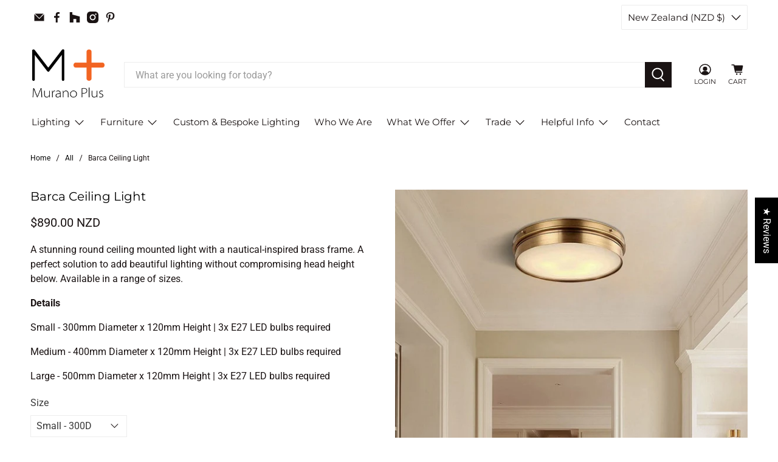

--- FILE ---
content_type: text/css
request_url: https://www.muranoplus.com/cdn/shop/t/27/assets/se-custom.css?v=57437730419972896241763721656
body_size: 288
content:
/** Shopify CDN: Minification failed

Line 227:20 Unexpected "{"
Line 227:24 Expected ":"

**/
.se-sidebar {
  position: fixed;
  top: 0;
  left: 0;
  height: 100vh;
  width: 85vw;
  max-width: 360px;
  background: #fff;
  transform: translateX(-100%);
  transition: transform 0.35s ease;
  z-index: 9999;
  display: flex;
  flex-direction: column;
}

.se-sidebar.is-open {
  transform: translateX(0);
}

.se-sidebar-content {
  overflow: auto;
  -webkit-overflow-scrolling: touch;
  flex: 1;
  padding: 16px;
}

.se-sidebar-close {
  position: absolute;
  top: 8px;
  right: 8px;
  background: transparent;
  border: 0;
  font-size: 28px;
  line-height: 1;
  cursor: pointer;
}

.se-sidebar-overlay {
  position: fixed;
  inset: 0;
  background: rgba(0, 0, 0, 0.4);
  z-index: 9998;
  transition: opacity 0.3s ease;
  opacity: 0;
  pointer-events: none;
}

.se-sidebar-overlay.is-visible {
  opacity: 1;
  pointer-events: auto;
}

.se-body-lock {
  overflow: hidden;
}

button.se-trigger-mobile.btn {
  display: none;
  background: #000;
  color: #fff;
  font-size: 12px;
  font-weight: bold;
}

.se-sidebar-content {
  display: none;
  overflow: auto;
  padding: 20px;
  margin-top: 30px;
}

.is-open .se-sidebar-content {
  display: block;
}

@media (max-width: 749px) {
  [data-collection-list-wrapper] .collection-list__thumbnail {
    width: 50% !important;
  }
  [data-collection-list-wrapper] .flickity-slider {
    left: 0 !important;
  }
}

@media (max-width: 480px) {
  button.se-trigger-mobile.btn {
    display: block;
    width: 47%;
  }
  .collection__filters.three-fifths.medium-down--one-whole.column {
    display: flex;
  }
  .field.is-grouped.is-flex-wrap {
    width: 100%;
    justify-content: space-between;
  }
  .collection__sort-by-filter.select {
    width: 47%;
  }
  .se-aside.container.collection__content aside {
    display: none;
}
}

@media (min-width: 750px) {
  .se-sidebar {
    display: none;
  }
  .se-sidebar-overlay {
    display: none;
  }
}
#se-sidebar .sidebar-block__toggle {
  margin: 20px 0;
}

#se-sidebar .sidebar-block__toggle + .sidebar-block__content {
  padding-top: 0;
}

#se-sidebar .sidebar-block__content:not(.is-open) {
  display: none !important;
}

#se-sidebar .sidebar-block__content.is-open {
  display: block !important;
}
#se-sidebar .sidebar-block__toggle-icon.is-active .icon[data-icon="plus"] {
  display: none !important;
}

#se-sidebar .sidebar-block__toggle-icon:not(.is-active) .icon[data-icon="plus"] {
  display: block !important;
}

#se-sidebar .sidebar-block__toggle-icon.is-active .icon:not([data-icon="plus"]) {
  display: block !important;
}

#se-sidebar .sidebar-block__toggle-icon:not(.is-active) .icon:not([data-icon="plus"]) {
  display: none !important;
}

@media (max-width: 749px) {
  .collection-sidebar .sidebar-block, 
  .collection__filters .filter-group,
  .filter-drawer__content,
  .filter-content,
  .filter-menu-mobile,
  [data-filter-content] {
    display: none !important;
  }
  
  .collection__filters.three-fifths.medium-down--one-whole.column {
    display: flex !important;
  }
}
#se-sidebar h3.sidebar-block__heading {
font-size: 18px;
}
nav.se-sidebar-content .tag-filter__item input {
    display: none;
}
#se-sidebar li.tag-filter__item {
    display: flex;
    justify-content: space-between;
}
@media (max-width: 480px) {
  .collection-info__caption-wrapper {
    width: 100%;
  }
  .collection-list__wrapper .collection-list__thumbnail{
    width: 44% !important;
  }
  .collection-list__wrapper.container {
    justify-content: space-between;
  }
  .collection-info__caption-wrapper .title {
    width: 100%;
    text-align: center;
  }
}
/* SE - Desktop collection page adjustments - 18 Nov '25 */
h1.collection__title.title {
  margin-bottom: 20px;
}
.se-trigger-desktop.btn {
  background: #000;
  color: #fff;
  font-size: 12px;
  font-weight: 700;
  padding: 10px 20px;
  cursor: pointer;
}
.collection__filters {
  display: flex;
}
.collection__filters .select{
  max-width: 100%;
}
.sidebar-section {
  display: none;
}
.sidebar-section.is-open {
  display: block !important;
  visibility: visible;
  opacity: 1;
}
.sidebar-section.se-sidebar-open{
  display: block;
}
.se-grid-3 .column {
  width: calc(33.3333333333% - (20px - 20px / 3));
}
@media screen and (max-width: 768px) {
  .se-filter-button-wrapper {
    display: none;
  }
}
@media screen and (min-width: 1024px) {
  #shopify-section-{{ id }} .sidebar-section.se-sidebar-open {
    position: sticky;
    top: 100px;
    align-self: flex-start;
  }
  .se-collection section.section.is-width-wide {
    padding: 0 40px;
  }
}

--- FILE ---
content_type: text/javascript; charset=utf-8
request_url: https://www.muranoplus.com/products/barca.js
body_size: 1396
content:
{"id":5888133038243,"title":"Barca Ceiling Light","handle":"barca","description":"\u003cp\u003eA stunning round ceiling mounted light with a nautical-inspired brass frame. A perfect solution to add beautiful lighting without compromising head height below. Available in a range of sizes. \u003c\/p\u003e\n\u003cp\u003e\u003cstrong\u003eDetails\u003c\/strong\u003e\u003c\/p\u003e\n\u003cp\u003eSmall - 300mm Diameter x 120mm Height | 3x E27 LED bulbs required\u003c\/p\u003e\n\u003cp\u003e\u003cspan\u003eMedium - 400mm Diameter x 120mm Height | 3x E27 LED bulbs required\u003c\/span\u003e\u003c\/p\u003e\n\u003cp\u003e\u003cspan\u003eLarge - 500mm Diameter x 120mm Height | 3x E27 LED bulbs required\u003c\/span\u003e\u003c\/p\u003e","published_at":"2020-11-26T13:10:38+13:00","created_at":"2020-11-26T13:10:30+13:00","vendor":"Murano Plus","type":"Ceiling Lights","tags":["Bathroom","Bedroom","Brass","Ceiling Lights","Contemporary","Dining","Entrance","Glass","Hallway","Kitchen","Lighting","Living Room","Lounge","Modern Farmhouse","Nautical","NZ Stocked","Office","Traditional","White"],"price":89000,"price_min":89000,"price_max":129000,"available":true,"price_varies":true,"compare_at_price":0,"compare_at_price_min":0,"compare_at_price_max":0,"compare_at_price_varies":false,"variants":[{"id":37109118206115,"title":"Small - 300D","option1":"Small - 300D","option2":null,"option3":null,"sku":"LT9017\/D300","requires_shipping":true,"taxable":true,"featured_image":{"id":20146919768227,"product_id":5888133038243,"position":2,"created_at":"2020-11-26T13:10:33+13:00","updated_at":"2025-07-28T15:01:47+12:00","alt":null,"width":736,"height":736,"src":"https:\/\/cdn.shopify.com\/s\/files\/1\/0841\/8617\/products\/20190321151234GUU97SIR.jpg?v=1753671707","variant_ids":[37109118206115]},"available":true,"name":"Barca Ceiling Light - Small - 300D","public_title":"Small - 300D","options":["Small - 300D"],"price":89000,"weight":5000,"compare_at_price":0,"inventory_quantity":2,"inventory_management":"shopify","inventory_policy":"deny","barcode":null,"featured_media":{"alt":null,"id":12321165377699,"position":2,"preview_image":{"aspect_ratio":1.0,"height":736,"width":736,"src":"https:\/\/cdn.shopify.com\/s\/files\/1\/0841\/8617\/products\/20190321151234GUU97SIR.jpg?v=1753671707"}},"requires_selling_plan":false,"selling_plan_allocations":[]},{"id":37109118238883,"title":"Medium - 400D","option1":"Medium - 400D","option2":null,"option3":null,"sku":"LT9017\/D400","requires_shipping":true,"taxable":true,"featured_image":{"id":20146919702691,"product_id":5888133038243,"position":3,"created_at":"2020-11-26T13:10:32+13:00","updated_at":"2025-07-28T15:01:47+12:00","alt":null,"width":743,"height":780,"src":"https:\/\/cdn.shopify.com\/s\/files\/1\/0841\/8617\/products\/20190321151235PFJCK4OE.jpg?v=1753671707","variant_ids":[37109118238883]},"available":true,"name":"Barca Ceiling Light - Medium - 400D","public_title":"Medium - 400D","options":["Medium - 400D"],"price":109000,"weight":10000,"compare_at_price":0,"inventory_quantity":4,"inventory_management":"shopify","inventory_policy":"deny","barcode":null,"featured_media":{"alt":null,"id":12321165344931,"position":3,"preview_image":{"aspect_ratio":0.953,"height":780,"width":743,"src":"https:\/\/cdn.shopify.com\/s\/files\/1\/0841\/8617\/products\/20190321151235PFJCK4OE.jpg?v=1753671707"}},"requires_selling_plan":false,"selling_plan_allocations":[]},{"id":37109118271651,"title":"Large - 500D","option1":"Large - 500D","option2":null,"option3":null,"sku":"LT9017\/D500","requires_shipping":true,"taxable":true,"featured_image":{"id":38919674691747,"product_id":5888133038243,"position":1,"created_at":"2024-05-07T15:24:06+12:00","updated_at":"2025-07-28T15:01:46+12:00","alt":null,"width":732,"height":732,"src":"https:\/\/cdn.shopify.com\/s\/files\/1\/0841\/8617\/files\/20190321151235PFJCK4OE_2024-05-07T03_24_05.178Z.png?v=1753671706","variant_ids":[37109118271651]},"available":true,"name":"Barca Ceiling Light - Large - 500D","public_title":"Large - 500D","options":["Large - 500D"],"price":129000,"weight":10000,"compare_at_price":0,"inventory_quantity":3,"inventory_management":"shopify","inventory_policy":"deny","barcode":null,"featured_media":{"alt":null,"id":31417050857635,"position":1,"preview_image":{"aspect_ratio":1.0,"height":732,"width":732,"src":"https:\/\/cdn.shopify.com\/s\/files\/1\/0841\/8617\/files\/20190321151235PFJCK4OE_2024-05-07T03_24_05.178Z.png?v=1753671706"}},"requires_selling_plan":false,"selling_plan_allocations":[]}],"images":["\/\/cdn.shopify.com\/s\/files\/1\/0841\/8617\/files\/20190321151235PFJCK4OE_2024-05-07T03_24_05.178Z.png?v=1753671706","\/\/cdn.shopify.com\/s\/files\/1\/0841\/8617\/products\/20190321151234GUU97SIR.jpg?v=1753671707","\/\/cdn.shopify.com\/s\/files\/1\/0841\/8617\/products\/20190321151235PFJCK4OE.jpg?v=1753671707","\/\/cdn.shopify.com\/s\/files\/1\/0841\/8617\/products\/20190321151234IRC6NAVE.jpg?v=1753671707","\/\/cdn.shopify.com\/s\/files\/1\/0841\/8617\/files\/1d1fb375-9f72-46ff-a72e-250900c8611c.webp?v=1753671707"],"featured_image":"\/\/cdn.shopify.com\/s\/files\/1\/0841\/8617\/files\/20190321151235PFJCK4OE_2024-05-07T03_24_05.178Z.png?v=1753671706","options":[{"name":"Size","position":1,"values":["Small - 300D","Medium - 400D","Large - 500D"]}],"url":"\/products\/barca","media":[{"alt":null,"id":31417050857635,"position":1,"preview_image":{"aspect_ratio":1.0,"height":732,"width":732,"src":"https:\/\/cdn.shopify.com\/s\/files\/1\/0841\/8617\/files\/20190321151235PFJCK4OE_2024-05-07T03_24_05.178Z.png?v=1753671706"},"aspect_ratio":1.0,"height":732,"media_type":"image","src":"https:\/\/cdn.shopify.com\/s\/files\/1\/0841\/8617\/files\/20190321151235PFJCK4OE_2024-05-07T03_24_05.178Z.png?v=1753671706","width":732},{"alt":null,"id":12321165377699,"position":2,"preview_image":{"aspect_ratio":1.0,"height":736,"width":736,"src":"https:\/\/cdn.shopify.com\/s\/files\/1\/0841\/8617\/products\/20190321151234GUU97SIR.jpg?v=1753671707"},"aspect_ratio":1.0,"height":736,"media_type":"image","src":"https:\/\/cdn.shopify.com\/s\/files\/1\/0841\/8617\/products\/20190321151234GUU97SIR.jpg?v=1753671707","width":736},{"alt":null,"id":12321165344931,"position":3,"preview_image":{"aspect_ratio":0.953,"height":780,"width":743,"src":"https:\/\/cdn.shopify.com\/s\/files\/1\/0841\/8617\/products\/20190321151235PFJCK4OE.jpg?v=1753671707"},"aspect_ratio":0.953,"height":780,"media_type":"image","src":"https:\/\/cdn.shopify.com\/s\/files\/1\/0841\/8617\/products\/20190321151235PFJCK4OE.jpg?v=1753671707","width":743},{"alt":null,"id":12321165410467,"position":4,"preview_image":{"aspect_ratio":1.0,"height":736,"width":736,"src":"https:\/\/cdn.shopify.com\/s\/files\/1\/0841\/8617\/products\/20190321151234IRC6NAVE.jpg?v=1753671707"},"aspect_ratio":1.0,"height":736,"media_type":"image","src":"https:\/\/cdn.shopify.com\/s\/files\/1\/0841\/8617\/products\/20190321151234IRC6NAVE.jpg?v=1753671707","width":736},{"alt":null,"id":33675786846371,"position":5,"preview_image":{"aspect_ratio":1.0,"height":732,"width":732,"src":"https:\/\/cdn.shopify.com\/s\/files\/1\/0841\/8617\/files\/1d1fb375-9f72-46ff-a72e-250900c8611c.webp?v=1753671707"},"aspect_ratio":1.0,"height":732,"media_type":"image","src":"https:\/\/cdn.shopify.com\/s\/files\/1\/0841\/8617\/files\/1d1fb375-9f72-46ff-a72e-250900c8611c.webp?v=1753671707","width":732}],"requires_selling_plan":false,"selling_plan_groups":[]}